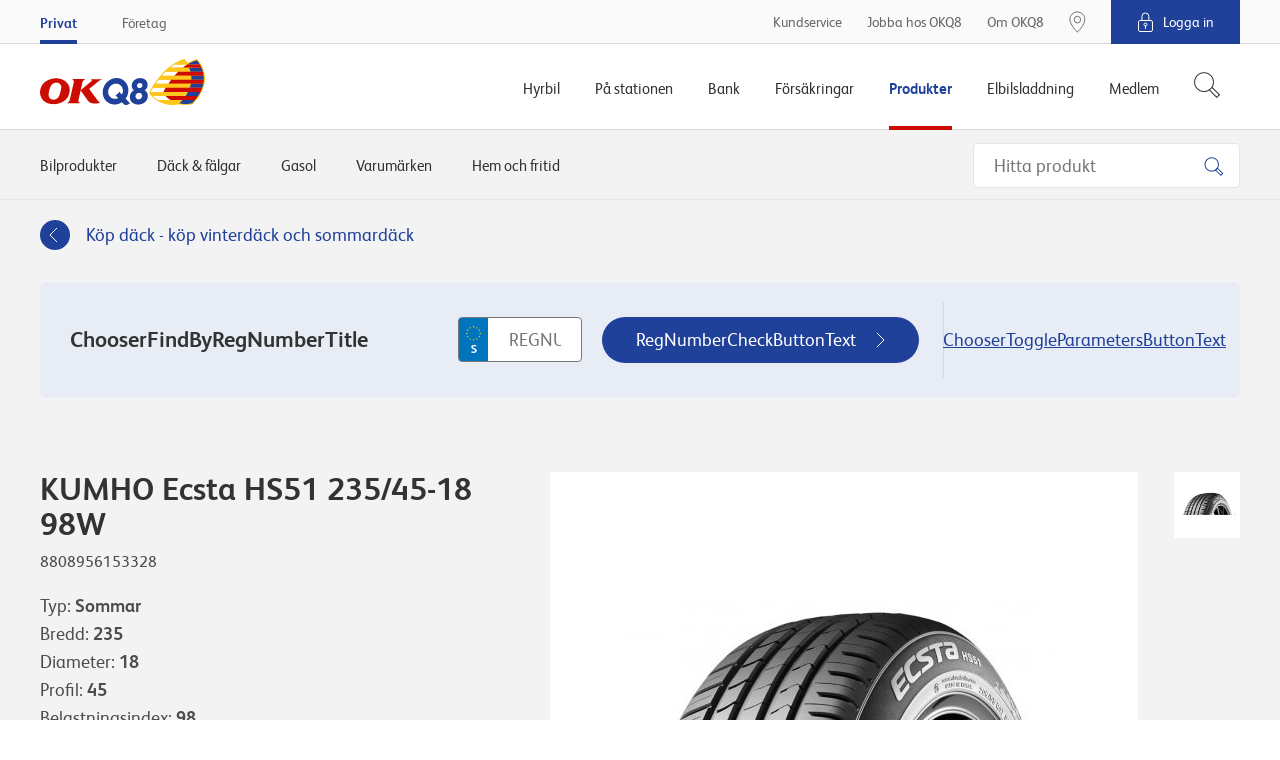

--- FILE ---
content_type: text/html
request_url: https://www.okq8.se/Scripts/sharedTemplates/angularApps/shared/garageSearch/search.component.html?id=%7B5425F4ED-95FC-4C75-9B01-20C57A072789%7D
body_size: 484
content:
<div class="garageSearch" ng-class="{'garageSearch--non-grid': $ctrl.nonGrid}">
    <div class="garageSearch-inner">
        <div class="grid u-marginBottom2" ng-if="!$ctrl.nonGrid">
            <div class="grid-cell u-size5of12 u-sm-sizeFull">
                <gs-postal-code
                    garage-search-failed="$ctrl.garageSearchFailed"
                    postal-code-choose="$ctrl.onPostalCodeChoose($event)"
                ></gs-postal-code>
            </div>
        </div>
        <div ng-if="$ctrl.nonGrid">
            <gs-postal-code
                garage-search-failed="$ctrl.garageSearchFailed"
                postal-code-choose="$ctrl.onPostalCodeChoose($event)"
            ></gs-postal-code>
        </div>
        <gs-garages
            ng-show="$ctrl.gargesSearched"
            garages="$ctrl.garages"
            show-more-button="$ctrl.searchService.garages.length > $ctrl.garages.length"
            show-more-button-click="$ctrl.onShowMoreClick()"
            show-map-button-click="$ctrl.onShowMapClick($event)"
            contact-button-click="$ctrl.onContactClick($event)"
        ></gs-garages>
    </div>
</div>


--- FILE ---
content_type: image/svg+xml
request_url: https://www.okq8.se/Content/gfx/shared/sharedTemplates/utility-icons/other/icon-tyres-rolling-resistance.svg
body_size: 1276
content:
<svg width="25" height="25" fill="none" xmlns="http://www.w3.org/2000/svg"><path fill-rule="evenodd" clip-rule="evenodd" d="M11.703 11.268a.346.346 0 00-.282.142c-.242.331-2.365 3.276-2.365 4.615a2.645 2.645 0 002.647 2.637 2.645 2.645 0 002.646-2.637c0-1.339-2.123-4.283-2.365-4.615a.348.348 0 00-.281-.143zM6.978 8.414h9.097v-5.56H6.978v5.56zm9.468-6.301h-9.84a.371.371 0 00-.372.37v6.301c0 .205.166.37.372.37h9.84a.372.372 0 00.373-.37V2.483a.372.372 0 00-.373-.37z" fill="#20419A"/><path fill-rule="evenodd" clip-rule="evenodd" d="M23.13 19.328c0 .578-.466 1.048-1.036 1.048-.572 0-1.036-.47-1.036-1.048v-5.776c0-1.259-.92-2.294-2.113-2.479V6.778h1.513c.461 0 .847-.32.958-.753a1.752 1.752 0 011.714 1.759v11.544zm-18.272 3.49H18.2V.756H4.858v22.064zm15.454 1.092c0 .158-.232.335-.543.335H3.29c-.31 0-.543-.177-.543-.335 0-.159.232-.336.542-.336H19.77c.31 0 .544.177.544.336zM21.38 5.27a.994.994 0 00-.921-.632h-1.513V.378A.375.375 0 0018.572 0H4.486a.375.375 0 00-.373.377V22.82h-.825c-.71 0-1.288.49-1.288 1.091 0 .602.579 1.09 1.288 1.09H19.77c.71 0 1.289-.489 1.289-1.09 0-.602-.578-1.09-1.289-1.09h-.824V11.833c.78.174 1.367.877 1.367 1.72v5.775c0 .994.8 1.803 1.782 1.803s1.781-.809 1.781-1.803V7.784c0-1.388-1.115-2.517-2.486-2.517l-.01.003z" fill="#20419A"/></svg>